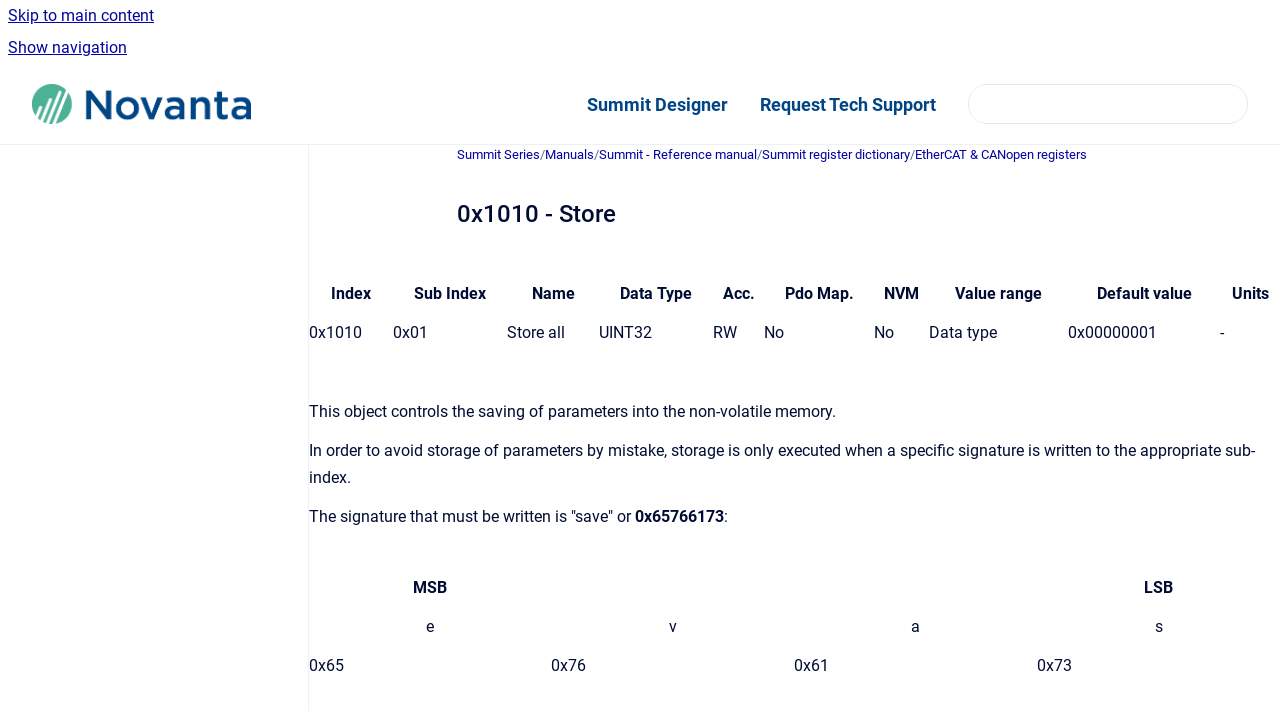

--- FILE ---
content_type: text/html
request_url: https://drives.novantamotion.com/summit/0x1010-store
body_size: 7083
content:
<!doctype html>
            
        
    
        
<html class="no-js" lang="en" data-vp-page-id="54499587" data-vp-page-template="article">
    
    
    
<head>
    <!--CDP_HEAD_START-->
        <!--CDP_HEAD_END-->
    <meta charset="utf-8">
    <meta http-equiv="x-ua-compatible" content="ie=edge">
    <meta name="viewport" content="width=device-width, initial-scale=1">
    <meta name="repository-base-url" content="../summit">
                <meta name="source-last-modified" content="2025-10-02T07:37Z">
    
    <meta name="Help Center Version"
          content="1.4">
    
        
    <link rel="icon" href="https://drives.novantamotion.com/__assets-b6b0e9b3-2f96-4413-b462-288c887f7cb5/image/novantaMotionFavicon.ico">
    <link rel="apple-touch-icon" href="https://drives.novantamotion.com/__assets-b6b0e9b3-2f96-4413-b462-288c887f7cb5/image/novantaMotionFavicon.ico">

            <link rel="canonical" href="https://drives.novantamotion.com/summit/0x1010-store">
        
    


<!-- HelpCenter config -->


                                                                                                                                                                                                                                                                                                                                                                                                                                                                                                                                                                                                                                                                                                                                                                                                                                                                                                                                                                                                                                                                                                                                                                                                                                                                                                                                                                                                                                                                                                                                                                                                                                                                                                                                                                                                                                                                                                                                                                                                                                                                                                                                                                                                                                                                                                                                                                                                                                                                                                                                                                                                                                                                                                                                                                                                                                                                                                                                                                                                                                                                                                                                                                                                                                                                                                                                                                                                                                                                                                                                                                                                                                                                                                                                                                                                                                                                                                                                                                                                                                                                                                                                                                                                                                                                                                                                                                                                                                                                                                                                                                                                                                                                                                                                                                                                                                                                                                                                                                                                                                                                                                                                                                                                                                                                                                                                                                                                                                                                                                                                                                                                                                                                                                                                                                                                                                                                                                                                                                                                                                                                                                                                                                                                                                                                                                                                                                                                                                                                                                                                                                                                                                                                                                                                                                                                                                                                                                                                                                                                                                                                                                                                                                                                                                                                                                                                                                                                                                                                                                                                                                                                                                                                                                                                                                                                                                                                                                                                                                                                                                                                                                                                                                                                                                                                                                                                                                                                                                                                                                                                                                                                                                                                                                                                                                                                                                                                                                                                                                                                                                                                                                                                                                                                                                                                                                                                                                                                                                                                                                                                                                                                                                                                                                                                                                                                                                                                                                                                                                                                                                                                                                                                                                                                                                                                                                                                                                                                                                                                                                                                                                                                                                                                                                                                                                                                                                                                                                                                                                                                                                                                                                                                                                                                                                                                                                                                                                                                                                                                                                                                                                                                                                                                                                                                                                                                                                                                                                                                                                                                                                                                                                                                                                                                                                                                                                                                                                                                                                                                                                                                                                                                                                                                                                                                                                                                                                                                                                                                                                                                                                                                                                                                                                                                                                                                                                                                                                                                                                                                                                                                                                                                                                                                                                                                                                                                                                                                                                                                                                                                                                                                                                                                                                                                                                                                                                                                                                                                                                                                                                                                                                                                                                                                                                                                                                                                                                                                                                                                                                                                                                                        
    
                                                                                                                                                                                                                                                                            

    <!-- Primary Meta Tags -->
    <meta name="title" content="0x1010 - Store">
            <meta name="description" content="Index Sub Index Name Data Type Acc. Pdo Map. NVM Value range Default value Units 0x1010 0x01 Store all UINT32 RW No No Data type 0x00000001 - This object controls the saving of parameters into the non-volatile memory.">
    <meta property="og:description" content="Index Sub Index Name Data Type Acc. Pdo Map. NVM Value range Default value Units 0x1010 0x01 Store all UINT32 RW No No Data type 0x00000001 - This object controls the saving of parameters into the non-volatile memory.">
    <meta property="twitter:description" content="Index Sub Index Name Data Type Acc. Pdo Map. NVM Value range Default value Units 0x1010 0x01 Store all UINT32 RW No No Data type 0x00000001 - This object controls the saving of parameters into the non-volatile memory.">

        
    
    <!-- Open Graph / Facebook -->
    <meta property="og:type" content="website">
    <meta property="og:url" content="https://drives.novantamotion.com/summit/0x1010-store">
    <meta property="og:title" content="0x1010 - Store">
    <meta property="og:image" content="https://drives.novantamotion.com/__assets-b6b0e9b3-2f96-4413-b462-288c887f7cb5/image/Novanta_Logo.png">


    <!-- Twitter -->
    <meta property="twitter:card" content="summary_large_image">
    <meta property="twitter:title" content="0x1010 - Store">
    <meta property="twitter:image" content="https://drives.novantamotion.com/__assets-b6b0e9b3-2f96-4413-b462-288c887f7cb5/image/Novanta_Logo.png">

    
    <script>
        var hasCookieNotice = false;
        var usesCookieOptInStrategy = true;
        var cookieRelatedFeatures = [];

        function isSitePreview() {
            var previewStagingUrlMatcher = /\/~preview-([a-f0-9]{8}-[a-f0-9]{4}-[a-f0-9]{4}-[a-f0-9]{4}-[a-f0-9]{12})\//;
            return previewStagingUrlMatcher.test(window.location.href);
        }

        function hasSiteViewerGivenConsentForTracking() {
            try {
                return window.localStorage.getItem('shc-cookies') === 'enabled';
            } catch (e) {
                return false;
            }
        }

        function hasSiteViewerRefusedConsentForTracking() {
            try {
                return window.localStorage.getItem('shc-cookies') === 'disabled';
            } catch (e) {
                return false;
            }
        }

        function areCookiesEnabled() {
                        if (!hasCookieNotice) {
                return true;
            }

                        if (usesCookieOptInStrategy) {
                                if (hasSiteViewerGivenConsentForTracking()) {
                    return true;
                }
            } else {
                                if (!hasSiteViewerRefusedConsentForTracking()) {
                    return true;
                }
            }

            return false;
        }

        var registerCookieRelatedFeature = function (featureFunction) {

                                                
            if (typeof featureFunction === 'function') {
                cookieRelatedFeatures.push(featureFunction);
            }
        }

        var initializeCookieRelatedFeatures = function () {

                                    
            if (!areCookiesEnabled()) {
                return;
            }
            window.scrollHelpCenter.areCookiesEnabled = true;
            for (const cookieRelatedFeature of cookieRelatedFeatures) {
                try {
                    cookieRelatedFeature();
                } catch (e) {
                    console.error(e);
                }
            }
        }

        
        window.scrollHelpCenter = {
            collection: JSON.parse('{\"members\":[{\"name\":\"Everest S XCR\",\"prefix\":\"evs-xcr\"},{\"name\":\"Everest S NET\",\"prefix\":\"evs-net\"},{\"name\":\"Everest CORE\",\"prefix\":\"eve-core\"},{\"name\":\"Everest NET\",\"prefix\":\"eve-net\"},{\"name\":\"Everest XCR\",\"prefix\":\"eve-xcr\"},{\"name\":\"Capitan CORE\",\"prefix\":\"cap-core\"},{\"name\":\"Capitan NET\",\"prefix\":\"cap-net\"},{\"name\":\"Capitan XCR\",\"prefix\":\"cap-xcr\"},{\"name\":\"Commissioning Kit\",\"prefix\":\"com-kit\"},{\"name\":\"MotionLab3\",\"prefix\":\"mot3\"},{\"name\":\"Jupiter\",\"prefix\":\"jup\"},{\"name\":\"Titan\",\"prefix\":\"ttn\"},{\"name\":\"MotionLab2 Software Suite\",\"prefix\":\"mot2\"},{\"name\":\"Summit Series\",\"prefix\":\"summit\"},{\"name\":\"Knowledge Base\",\"prefix\":\"kb\"},{\"name\":\"EMCL2\",\"prefix\":\"emcl\"},{\"name\":\"Denali NET\",\"prefix\":\"den-net\"},{\"name\":\"Denali XCR\",\"prefix\":\"denxcr\"},{\"name\":\"FAQs and Troubleshooting\",\"prefix\":\"tsd\"},{\"name\":\"Motion Libraries\",\"prefix\":\"libs\"},{\"name\":\"Denali Safe NET\",\"prefix\":\"den-safe-net\"},{\"name\":\"Everest S Safe Net\",\"prefix\":\"evs-s-net\"}],\"currentContentSource\":{\"name\":\"Summit Series\",\"prefix\":\"summit\"}}'),
            source: {
                confluenceBaseUrl: 'https://novantamotion.atlassian.net/wiki',
                confluencePageId: '54499587',
                confluenceSpaceKey: 'SS',
            },
            contentSourceKey: 'SPACE:SS',
            siteKey: '9ecbfcd0-2b17-4cc0-8ab8-d74c8f5355c4',
            customJsSrc: null,
            isSitePreview: isSitePreview(),
            areCookiesEnabled: areCookiesEnabled(),
            excludePageLabel: 'scroll-help-center-exclude-page',
            hasCookieNotice: hasCookieNotice,
            usesCookieOptInStrategy: usesCookieOptInStrategy,
            registerCookieRelatedFeature: registerCookieRelatedFeature,
            initializeCookieRelatedFeatures: initializeCookieRelatedFeatures,
            isPortal: false,
            isSearch: false,
            isError: false,
            isOverview: false,
            viewportLink: '../',
            relSiteRootPath: '../',
            siteInstanceId: 'b6b0e9b3-2f96-4413-b462-288c887f7cb5',
            theme: {
                root: {
                    absoluteLink: '../'
                },
                header: {
                    displaySpaceName: false,
                    links: JSON.parse('[{\"url\":\"https:\/\/designer.novantamotion.com\",\"text\":\"Summit Designer\"},{\"url\":\"https:\/\/ingeniamc.zendesk.com\/hc\/en-us\/requests\/new\",\"text\":\"Request Tech Support\"}]'),
                    logo: {
                        url: '../__assets-b6b0e9b3-2f96-4413-b462-288c887f7cb5/image/Novanta_Logo.png',
                        alt: 'Drives'
                    },
                },
                cookieNotice: {
                    display: false,
                    headingText: 'Cookie Notice',
                    descriptionText: 'Please read our privacy statement.',
                    link: {
                        url: '',
                        text: ''
                    }
                }
            },
            integrations: {
                jiraServiceDesk: {
                    key: ''
                },
                intercom: {
                    appId: ''
                },
                zendesk: {
                    url: 'https://ingeniamc.zendesk.com/hc/en-us/'
                },
                aiSearch: {
                    enabled: false
                }
            },
            repository: {
                link: '../summit',
                name: 'Summit Series'
            },
            versionLinksForPage: JSON.parse('null'),
            variantLinksForPage: JSON.parse('null'),
            languageLinksForPage: JSON.parse('null'),
            defaultLanguageCode: null        };
    </script>

    
            
    
        <!-- Google Tag Manager -->
        <script>
                        window.scrollHelpCenter.registerCookieRelatedFeature(function () {
                if (!window.scrollHelpCenter.isSitePreview) {
                    (function(w,d,s,l,i){w[l]=w[l]||[];w[l].push({'gtm.start':
                        new Date().getTime(),event:'gtm.js'});var f=d.getElementsByTagName(s)[0],
                        j=d.createElement(s),dl=l!='dataLayer'?'&l='+l:'';j.async=true;j.src=
                        'https://www.googletagmanager.com/gtm.js?id='+i+dl;f.parentNode.insertBefore(j,f);
                    })(window,document,'script','dataLayer','GTM-5SXGTC5');
                }
            });
        </script>
        <!-- End Google Tag Manager -->
    

    
        
    <link rel="stylesheet" href="../__theme/css/app--9d49c7a6f16d6f27f169.css">

    
            <link rel="stylesheet"
              id="theme-asset-custom-css"
              href="../__assets-b6b0e9b3-2f96-4413-b462-288c887f7cb5/css/custom.css">
    
    
<style>
            :root {
                        --_vpt-INTERNAL-footer-background: #004686;
        --_vpt-INTERNAL-footer-foreground: #e6e6e6;
        --_vpt-INTERNAL-header-background: #ffffff;
        --_vpt-INTERNAL-header-foreground: #004686;

        /* @deprecated */
        --vp-portal-banner-background-image: url('../../__assets-b6b0e9b3-2f96-4413-b462-288c887f7cb5/image/supportBanner.png');
        /* @deprecated */
        --vp-portal-banner-text-color: #ffffff;
        /* @deprecated */
        --vp-space-banner-background-image: url('../../__assets-b6b0e9b3-2f96-4413-b462-288c887f7cb5/image/supportBanner.png');
        /* @deprecated */
        --vp-space-banner-text-color: #ffffff;
    }
</style>

    <title>0x1010 - Store</title>

        </head>
    <!-- pageid attribute is deprecated - please use data-vp-page-id on html element instead -->
    <body pageid="54499587" class="flex flex-col min-h-screen">
                    <div id="vp-js-cookies__notice"></div>
            <vp-a11y-skip-controller>
                <a class="vp-a11y-skip-trigger" href="#content">
                    <i18n-message i18nkey="navigation.skip.to.main.label">
                        Skip to main content
                    </i18n-message>
                </a>
            </vp-a11y-skip-controller>
            <button type="button" class="vp-a11y-skip-trigger vp-js-a11y-navigation-toggle">
                <i18n-message i18nkey="navigation.open.label">
                    Show navigation
                </i18n-message>
            </button>
        
        

<header data-vp-component="header" class="header hc-header-background-color">
    <div class="header__navigation relative">
        <div class="hc-header-background-color relative z-10" id="site-navigation">
            <div class="top-bar header__navigation--large vp-container hc-header-background-color hc-header-font-color">
                <div class="top-bar-left">
                    <ul class="flex flex-wrap flex-row gap-4 items-center relative m-0 p-0 list-none hc-header-background-color">
                        <li class="leading-none align-self-center header__navigation--logo">
                            <vp-localized-link>
                                <a href="../">
                                    <img src="../__assets-b6b0e9b3-2f96-4413-b462-288c887f7cb5/image/Novanta_Logo.png" alt="">
                                    <i18n-message class="sr-only" i18nKey="header.home.label">
                                        Go to homepage
                                    </i18n-message>
                                </a>
                            </vp-localized-link>
                        </li>
                                            </ul>
                </div>
                <div class="top-bar-right no-print">
                    <div class="header__navigation--large__menu hc-header-background-color">
                        <ul class="flex flex-row m-0 p-0 list-none render-links">
                            
    <li class="order-6 lg:order-2 render-links--link
                              render-links--link--border">
        <a href="https://designer.novantamotion.com"
           class="block px-4 py-3 hc-header-font-color"
           rel="noopener">
            Summit Designer
        </a>
    </li>
        <li class="order-6 lg:order-2 render-links--link
                              ">
        <a href="https://ingeniamc.zendesk.com/hc/en-us/requests/new"
           class="block px-4 py-3 hc-header-font-color"
           rel="noopener">
            Request Tech Support
        </a>
    </li>
                            </ul>
                                                                            <div class="my-auto list-none ml-4">
                                    

        
        
    
    <div
        data-vp-id="search-bar-placeholder"
        data-vp-component="search-bar"
        data-vp-variant=""
        class="vp-search-bar "
        aria-hidden="true"
    >
        <form
            action="/search.html"
            method="GET"
            class="vp-search-bar__input-container"
        >
            <div
                data-vp-component="search-input"
                data-vp-variant="border"
                class="vp-search-input vp-search-input--border"
            >
                <input
                    type="search"
                    autocomplete="off"
                    value=""
                    class="vp-search-input__input"
                    style="margin-right: 0;"
                >
            </div>
        </form>
    </div>

    
    <script data-vp-id="search-bar-config" type="application/json">
        {
            "hasContentSourceFilter": false,
            "hasQuickSearch": true,
            "variant": ""
        }
    </script>
                            </div>
                                            </div>

                    <button type="button" class="vp-js-header-search-toggle vp-button header__navigation--button hc-header-font-color">
                        <svg
                            data-vp-id="header-search-toggle-icon"
                            data-vp-component="icon"
                            xmlns="http://www.w3.org/2000/svg"
                            width="20"
                            height="20"
                            viewBox="0 0 20 20"
                            fill="none"
                            aria-hidden="true"
                        >
                            <path d="M8.99452 14.5C10.5121 14.5 11.809 13.9669 12.8854 12.9007C13.9618 11.8345 14.5 10.5361 14.5 9.00548C14.5 7.48794 13.9631 6.19097 12.8893 5.11458C11.8155 4.03819 10.519 3.5 9 3.5C7.46786 3.5 6.16816 4.0369 5.1009 5.11071C4.03363 6.18453 3.5 7.48096 3.5 9C3.5 10.5321 4.0331 11.8318 5.09929 12.8991C6.1655 13.9664 7.46391 14.5 8.99452 14.5ZM9 16C8.02913 16 7.11974 15.816 6.27185 15.4479C5.42395 15.0799 4.68056 14.5799 4.04167 13.9479C3.40278 13.316 2.90278 12.576 2.54167 11.728C2.18056 10.88 2 9.97053 2 8.99956C2 8.04152 2.18403 7.13542 2.55208 6.28125C2.92014 5.42708 3.41864 4.68387 4.04758 4.0516C4.67653 3.41935 5.41569 2.91935 6.26508 2.5516C7.11449 2.18387 8.02548 2 8.99806 2C9.95769 2 10.8646 2.18403 11.7188 2.55208C12.5729 2.92014 13.316 3.42014 13.9479 4.05208C14.5799 4.68403 15.0799 5.42612 15.4479 6.27835C15.816 7.13058 16 8.0381 16 9.00094C16 9.83365 15.8615 10.6213 15.5846 11.3638C15.3078 12.1062 14.9254 12.7836 14.4375 13.3958L18 16.9583L16.9375 18L13.375 14.4583C12.7668 14.9459 12.0939 15.3247 11.3564 15.5948C10.6188 15.8649 9.83333 16 9 16Z" fill="currentColor"></path>
                        </svg>
                        <i18n-message class="sr-only" i18nKey="search.form.show.label"></i18n-message>
                    </button>
                </div>
            </div>
        </div>
    </div>
</header>

        <div class="flex flex-col flex-grow hc-main-wrapper">
                            


<div class="vp-article vp-container article">
    <div class="vp-article__aside-left no-print">
        <div id="vp-js-desktop__navigation" class="vp-article__aside-left__inner"></div>
    </div>

    <main id="article-content" class="vp-article__content-panel">
                    
    <i18n-message i18nkey="breadcrumb.label" attribute="aria-label" class="vp-breadcrumbs__wrapper">
        <nav class="vp-breadcrumbs" aria-label="Breadcrumb" role="navigation">
            <div class="breadcrumbs-wrapper">
                <ol class="breadcrumbs breadcrumbs--fit-content">
                                            <li>
                                                            <a href="../summit/" rel="prev">Summit Series</a>
                                                                                        <span aria-hidden="true">/</span>
                                                    </li>
                                            <li>
                                                            <a href="../summit/manuals" rel="prev" class="js-breadcrumbs-truncate">Manuals</a>
                                                                                        <span aria-hidden="true">/</span>
                                                    </li>
                                            <li>
                                                            <a href="../summit/summit-reference-manual" rel="prev" class="js-breadcrumbs-truncate">Summit - Reference manual</a>
                                                                                        <span aria-hidden="true">/</span>
                                                    </li>
                                            <li>
                                                            <a href="../summit/summit-register-dictionary" rel="prev" class="js-breadcrumbs-truncate">Summit register dictionary</a>
                                                                                        <span aria-hidden="true">/</span>
                                                    </li>
                                            <li>
                                                            <a href="../summit/ethercat-canopen-registers" rel="prev" class="js-breadcrumbs-truncate">EtherCAT &amp; CANopen registers</a>
                                                                                </li>
                                    </ol>
            </div>
        </nav>
    </i18n-message>
                        <div id="content" class="vp-a11y-skip-target" tabindex="-1"></div>
                    <div class="vp-article__aside-right no-print">
                <vp-toc data-vp-component="toc" for="main-content">
                    <vp-a11y-skip-controller slot="afterbegin">
                        <a class="vp-a11y-skip-trigger"  href="#article-inner-content">
                            <i18n-message i18nkey="navigation.skip.toc.label">
                                Skip table of contents
                            </i18n-message>
                        </a>
                    </vp-a11y-skip-controller>
                </vp-toc>
            </div>
                <div id="article-inner-content" class="vp-article__wrapper" tabindex="-1">
            <header class="article-header">
                <!-- CSS class article__heading is deprecated and will be removed in the future -->
                <h1 class="vp-article__heading article__heading"><span>0x1010 - Store</span></h1>
            </header>

            <section id="main-content" class="vp-article__content wiki-content article__content">
                    <div class="table-wrap" data-layout="default"><table data-layout="default" data-local-id="3376d999-71ad-4533-9c13-0a131b4a1225" class="confluenceTable"><tbody><tr><th colspan="1" rowspan="1" class="confluenceTh"><p><strong>Index</strong></p></th><th colspan="1" rowspan="1" class="confluenceTh"><p><strong>Sub Index</strong></p></th><th colspan="1" rowspan="1" class="confluenceTh"><p><strong>Name</strong></p></th><th colspan="1" rowspan="1" class="confluenceTh"><p><strong>Data Type</strong></p></th><th colspan="1" rowspan="1" class="confluenceTh"><p><strong>Acc.</strong></p></th><th colspan="1" rowspan="1" class="confluenceTh"><p><strong>Pdo Map.</strong></p></th><th colspan="1" rowspan="1" class="confluenceTh"><p><strong>NVM</strong></p></th><th colspan="1" rowspan="1" class="confluenceTh"><p><strong>Value range</strong></p></th><th colspan="1" rowspan="1" class="confluenceTh"><p><strong>Default value</strong></p></th><th colspan="1" rowspan="1" class="confluenceTh"><p><strong>Units</strong></p></th></tr><tr><td colspan="1" rowspan="1" class="confluenceTd"><p>0x1010</p></td><td colspan="1" rowspan="1" class="confluenceTd"><p>0x01</p></td><td colspan="1" rowspan="1" class="confluenceTd"><p>Store all</p></td><td colspan="1" rowspan="1" class="confluenceTd"><p>UINT32</p></td><td colspan="1" rowspan="1" class="confluenceTd"><p>RW</p></td><td colspan="1" rowspan="1" class="confluenceTd"><p>No</p></td><td colspan="1" rowspan="1" class="confluenceTd"><p>No</p></td><td colspan="1" rowspan="1" class="confluenceTd"><p>Data type</p></td><td colspan="1" rowspan="1" class="confluenceTd"><p>0x00000001</p></td><td colspan="1" rowspan="1" class="confluenceTd"><p>-</p></td></tr></tbody></table></div><p>This object controls the saving of parameters into the non-volatile memory.</p><p>In order to avoid storage of parameters by mistake, storage is only executed when a specific signature is written to the appropriate sub-index.</p><p>The signature that must be written is "save" or <strong>0x65766173</strong>:</p><div class="table-wrap" data-layout="default" style="--table-inline-size: 1800px;"><table data-table-width="1800" data-layout="default" data-local-id="2c1d3d6d-9134-4d85-8466-d3f65d8329d1" class="confluenceTable"><tbody><tr><th colspan="1" rowspan="1" class="confluenceTh"><p><strong>MSB</strong></p></th><th colspan="1" rowspan="1" class="confluenceTh"><p></p></th><th colspan="1" rowspan="1" class="confluenceTh"><p></p></th><th colspan="1" rowspan="1" class="confluenceTh"><p><strong>LSB</strong></p></th></tr><tr><td colspan="1" rowspan="1" class="confluenceTd"><p style="text-align: center;">e</p></td><td colspan="1" rowspan="1" class="confluenceTd"><p style="text-align: center;">v</p></td><td colspan="1" rowspan="1" class="confluenceTd"><p style="text-align: center;">a</p></td><td colspan="1" rowspan="1" class="confluenceTd"><p style="text-align: center;">s</p></td></tr><tr><td colspan="1" rowspan="1" class="confluenceTd"><p>0x65</p></td><td colspan="1" rowspan="1" class="confluenceTd"><p>0x76</p></td><td colspan="1" rowspan="1" class="confluenceTd"><p>0x61</p></td><td colspan="1" rowspan="1" class="confluenceTd"><p>0x73</p></td></tr></tbody></table></div>





    
<div class="panel-macro panel-macro--note panel-macros--note" role="note" aria-label="Note" data-type="warning">
    <div class="panel-macro__icon panel-macros--note__icon">
                    <img aria-hidden="true" src="../__theme/images/common/note-macro-icon--625ed763b7218abfc3ad.svg">
                    </div>
    <div class="panel-macro__content panel-macros--note__content">
                <p>The used communication must be in pre-operational state in order to start the storing process.</p>
    </div>
</div>






    
<div class="panel-macro panel-macro--note panel-macros--note" role="note" aria-label="Note" data-type="warning">
    <div class="panel-macro__icon panel-macros--note__icon">
                    <img aria-hidden="true" src="../__theme/images/common/note-macro-icon--625ed763b7218abfc3ad.svg">
                    </div>
    <div class="panel-macro__content panel-macros--note__content">
                <p>The store process may take a few seconds during which other registers are inaccessible.&nbsp;The drive will return an error if a write attempt is detected.</p>
    </div>
</div>

        
<div class="table-overlay full reveal article__content" data-vp-id="js-table-overlay">
    <i18n-message i18nkey="modal.cta.close.label" attribute="title">
        <button class="close-button table-overlay__close"
                data-close
                title="Close modal"
                type="button">
            <span aria-hidden="true">&times;</span>
        </button>
    </i18n-message>
    <div class="table-overlay__content"></div>
</div>

                            </section>

                    </div>
    </main>
</div>
                    </div>

        
    
<footer data-vp-component="footer" class="footer hc-footer-background-color">
    <div class="grid lg:flex footer--alignment hc-footer-font-color vp-container">
                    <div class="flex hc-footer-font-color">
                <img src="../__theme/footer-logo--f92dd2820b24ad5bb8be.svg" class="footer__logo" alt="">
            </div>
                <div class="grid">
            <div class="footer__links">
                            </div>
                <ul class="footer__attribution-line--copyright hc-footer-font-color">
                    <li>
                    <i18n-message i18nkey="footer.copyright.label" options='{ "date": "2025", "by": "" }'>
                        Copyright &copy; 2025 
                    </i18n-message>
                    </li>
                    <li>
                        <span aria-hidden="true">&bull;</span>
                        <i18n-message i18nkey="footer.poweredBy.label">Powered by</i18n-message>
                        &#32;
                        <a
                            href="https://www.k15t.com/go/scroll-viewport-cloud-help-center"
                            rel="noopener nofollow"
                        >
                            Scroll Viewport
                        </a>
                        &#32;
                        &#38;
                        &#32;
                        <a
                            href="https://www.atlassian.com/software/confluence"
                            rel="noopener nofollow"
                        >
                            Atlassian Confluence
                        </a>
                    </li>
                    <li id="vp-js-cookies__reset-link"></li>
                </ul>
                    </div>
    </div>
</footer>

        
    
    
        <script>
        if (window.scrollHelpCenter.areCookiesEnabled) {
            window.zEmbed || function(e, t) {
                var n, o, d, i, s, a = [], r = document.createElement("iframe");
                window.zEmbed = function() {
                    a.push(arguments)
                }, window.zE = window.zE || window.zEmbed, r.src = "javascript:false", r.title = "", r.role =
                        "presentation", (r.frameElement || r).style.cssText = "display: none", d =
                        document.getElementsByTagName("script"), d = d[d.length - 1], d.parentNode.insertBefore(r, d), i =
                        r.contentWindow, s = i.document;
                try {
                    o = s
                } catch (c) {
                    n = document.domain, r.src = 'javascript:var d=document.open();d.domain="' + n + '";void(0);', o = s
                }
                o.open()._l = function() {
                    var o = this.createElement("script");
                    n && (this.domain = n), o.id = "js-iframe-async", o.src = e, this.t = +new Date, this.zendeskHost = t, this.zEQueue =
                            a, this.body.appendChild(o)
                }, o.write('<body onload="document._l();">'), o.close()
            }("https://assets.zendesk.com/embeddable_framework/main.js", "ingeniamc.zendesk.com/hc/en-us/");
            zE(function() {
                zE.setLocale('en');
            });
        }
    </script>
        
        
            
    
                
                
                
        
        <div id="vp-js-mobile__navigation"></div>

                            <div class="vp-error-log">
                <div class="vp-error-log__backdrop"></div>
                <div class="vp-error-log__modal">
                    <div class="vp-error-log__header">
                        <i18n-message i18nkey="preview.errorLog.header.label" ns="common">
                            JavaScript errors detected
                        </i18n-message>
                    </div>
                    <div class="vp-error-log__content">
                        <p>
                            <i18n-message i18nkey="preview.errorLog.content.0" ns="common">
                                Please note, these errors can depend on your browser setup.
                            </i18n-message>
                        </p>
                        <ul data-error-log-list>
                            <template class="vp-error-log__item--template">
                                <li></li>
                            </template>
                        </ul>
                        <p>
                            <i18n-message i18nkey="preview.errorLog.content.1" ns="common">
                                If this problem persists, please contact our support.
                            </i18n-message>
                        </p>
                    </div>
                    <div class="vp-error-log__footer">
                        <a class="vp-button vp-button--primary" href="https://k15t.jira.com/servicedesk/customer/portal/3" rel="noopener">
                            <i18n-message i18nkey="preview.errorLog.cta.support.label" ns="common">
                                Contact Support
                            </i18n-message>
                        </a>
                        <a class="vp-button vp-button--secondary" id="error-log-close-button" tabindex="0">
                            <i18n-message i18nkey="preview.errorLog.cta.close.label" ns="common">
                                Close
                            </i18n-message>
                        </a>
                    </div>
                </div>
            </div>
        
        <script>
            (function() {
                // set the inapphelp attributes as early as possible to avoid flashing content that should be hidden
                const searchParams = new URL(location.href).searchParams;

                if (searchParams.get('inAppHelp') === 'true') {
                    const inAppHelpClasses = ['vp-in-app-help'];

                    if (searchParams.get('title') === 'false') {
                        inAppHelpClasses.push('vp-in-app-help--no-title');
                    }

                    document.body.classList.add(...inAppHelpClasses);
                }
            }());
        </script>

        <script>
            if(!false) {
                window.scrollHelpCenter.initializeCookieRelatedFeatures();
            }
        </script>

        <script src="../__theme/js/app--5da47f7ce3687062766a.js"></script>
    </body>
</html>


--- FILE ---
content_type: text/css
request_url: https://drives.novantamotion.com/__assets-b6b0e9b3-2f96-4413-b462-288c887f7cb5/css/custom.css
body_size: 791
content:
@import url('https://fonts.googleapis.com/css2?family=Montserrat:wght@600;700;800;900&family=Open+Sans&display=swap');
:root {
    --vp-font-family-default: 'Open Sans', Helvetica, Arial, serif;
  	--vp-font-family-headline: 'Montserrat';
  	--data-vp-status="opening";
}

.portal__header__content__intro--heading {
  font-family: 'Montserrat', sans-serif;
  font-weight: 900;
}

.portal__header__content__intro--intro{
  font-family: 'Montserrat', sans-serif;
  font-size: 24px;
  font-weight: 700;
}

.header__navigation--heading {
  font-family: 'Montserrat', sans-serif;
  font-size: 25px;
  font-weight: 700;
  color: #00B189 !important;
  position: absolute;
  top: 0;
}

.header__navigation {
  font-family: 'Montserrat', sans-serif;
  font-weight: 900;
}

.render-links--link a {
  font-weight: 700;
  font-size: 18px;
}

.mb-12 {
  margin-bottom: 3rem;
}

.space-overview__content__heading{
  margin-bottom: 2rem;
  margin-top: 1rem;
}